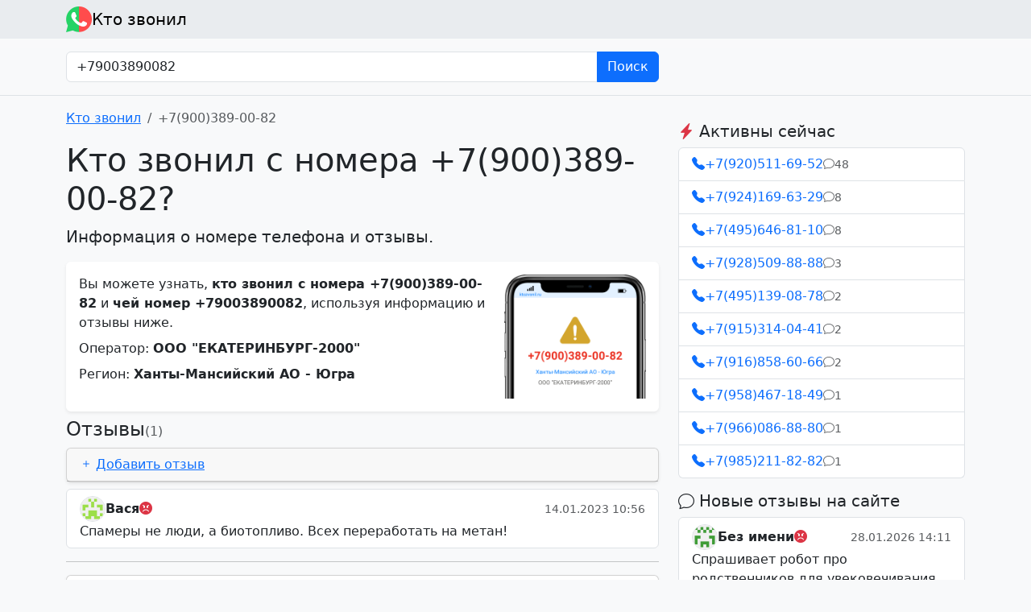

--- FILE ---
content_type: text/html; charset=utf-8
request_url: https://ktozvonil.ru/79003890082
body_size: 6924
content:
<!doctype html>
    <html lang="ru" data-bs-theme="auto">
    <head>
        <meta charset="utf-8"/>
        <meta name="viewport" content="width=device-width, initial-scale=1"/>
        <link href="/lib/bootstrap-5.3.0/css/bootstrap.min.css" rel="stylesheet"/>
        <link href="/lib/bootstrap-icons-1.10.3/bootstrap-icons.css" rel="stylesheet"/>
        <meta property="og:type" content="article"/>
        
            <title>Кто звонил с номера &#43;7(900)389-00-82?</title>
            <meta property="og:title" content="Кто звонил с номера &#43;7(900)389-00-82?"/>
        
        
            <meta name="description" content="Номер &#43;7(900)389-00-82: какой оператор, чей номер, отзывы людей"/>
            <meta property="og:description" content="Номер &#43;7(900)389-00-82: какой оператор, чей номер, отзывы людей"/>
        

        
        
            <meta property="og:url" content="https://ktozvonil.ru/79003890082"/>
            <link rel="canonical" href="https://ktozvonil.ru/79003890082"/>
        

        <link rel="apple-touch-icon" sizes="180x180" href="/apple-touch-icon.png">
        <link rel="icon" type="image/png" sizes="32x32" href="/favicon-32x32.png">
        <link rel="icon" type="image/png" sizes="16x16" href="/favicon-16x16.png">
        <link rel="manifest" href="/site.webmanifest">
        <link rel="mask-icon" href="/safari-pinned-tab.svg" color="#5bbad5">
        <meta name="msapplication-TileColor" content="#da532c">
        <meta name="theme-color" content="#ffffff">

        <meta http-equiv="x-rim-auto-match" content="none">
        <meta name="format-detection" content="telephone=no">
        <meta name="format-detection" content="address=no">

        
        <script>window.yaContextCb = window.yaContextCb || []</script>
        <script src="https://yandex.ru/ads/system/context.js" async></script>

    </head>
    <body class="bg-body-tertiary">

    <nav class="navbar navbar-light bg-body-secondary">
        <div class="container">
            <a class="navbar-brand d-flex align-items-center gap-2 py-0" href="/">
                <img src="/logo.png?5" alt="Кто звонил" width="32" height="32"/>
                Кто звонил
            </a>
        </div>
    </nav>

    
        <div class="bg-gradient pt-3 pb-3 border-bottom">
            <div class="container">
                <div class="row">
                    <div class="col-sm-8">
                        <form action="/search" method="get">
                            <div class="input-group">
                                <input name="query" type="text" class="form-control" placeholder="Номер в любом формате"
                                       aria-label="Номер в любом формате" aria-describedby="searchSubmit"
                                        
                                            value="+79003890082"
                                        
                                >
                                <button class="btn btn-primary" type="submit">Поиск</button>
                            </div>
                        </form>
                    </div>
                </div>
            </div>
        </div>
    

    <div class="container mt-3">

    <div class="row">
    <div class="col-md-8 mb-3">

    
    
    
    

    <nav aria-label="breadcrumb">
        <ol class="breadcrumb" itemscope itemtype="https://schema.org/BreadcrumbList">
            <li class="breadcrumb-item"
                itemprop="itemListElement" itemscope itemtype="https://schema.org/ListItem">
                <a itemprop="item" href="https://ktozvonil.ru/"><span itemprop="name">Кто звонил</span></a>
                <meta itemprop="position" content="1"/>
            </li>
            <li class="breadcrumb-item active" aria-current="page"
                itemprop="itemListElement" itemscope itemtype="https://schema.org/ListItem">
                <span itemprop="name">&#43;7(900)389-00-82</span>
                <meta itemprop="position" content="2"/>
            </li>
        </ol>
    </nav>

    <div itemscope itemtype="https://schema.org/QAPage">

        <div itemprop="mainEntity" itemscope itemtype="https://schema.org/Question">

            <h1 itemprop="name">Кто звонил с номера &#43;7(900)389-00-82?</h1>

            <p class="lead" itemprop="headline">Информация о номере телефона и отзывы.</p>

            <meta itemprop="text" content="Кто звонил с номера &#43;7(900)389-00-82?"/>

            <div class="card border-0 shadow-sm" itemtype="articleBody">
                <div class="card-body">

                    <img alt="Кто звонил с номера &#43;7(900)389-00-82, чей номер +79003890082"
                         class="img-fluid float-end ms-3 w-25"
                         src="https://ktozvonil.ru/images/phone/79003890082.png?2" width="200"
                         height="175"
                         itemprop="image"
                    >

                    <div class="card-text mb-2">Вы можете узнать, <strong>кто звонил с
                            номера &#43;7(900)389-00-82</strong>
                        и
                        <strong>чей номер +79003890082</strong>,
                        используя информацию и отзывы ниже.
                    </div>

                    
                        <div class="card-text mb-2">Оператор: <strong>ООО &#34;ЕКАТЕРИНБУРГ-2000&#34;</strong></div>
                        <div class="card-text">Регион: <strong>Ханты-Мансийский АО - Югра</strong></div>
                    

                </div>
            </div>

            
                <meta itemprop="dateModified" content="2023-01-14T10:56:45&#43;03:00">
            
            
                <meta itemprop="datePublished" content="2023-01-14T10:56:45&#43;03:00">
            
            
                <meta itemprop="answerCount" content="1">
            

            <div class="d-flex my-2 gap-2 align-items-baseline">
                <h2 class="h4 m-0">Отзывы</h2>
                <div class="text-muted">(1)</div>
            </div>

            <div class="my-2 card shadow-sm">
                <div class="card-header">
                    <a data-bs-toggle="collapse" href="#add-review">
                        <i class="bi bi-plus me-1"></i>Добавить отзыв
                    </a>
                </div>
                <div class="collapse  card-body" id="add-review">
                    <form method="post">
                        <div class="mb-3">
                            <label for="form_review_name" class="form-label">Ваше имя</label>
                            <input name="name" class="form-control" id="form_review_name"
                                   value=""/>
                            
                        </div>
                        <div class="mb-3">
                            <label for="form_review_rate" class="form-label">Рейтинг</label>
                            <div>
                                <div class="btn-group" role="group" aria-label="Рейтинг">
                                    <input type="radio" class="btn-check" name="rate" id="form_review_rate_-1"
                                           value="-1"
                                           autocomplete="off"
                                            
                                    >
                                    <label class="btn btn-outline-danger" for="form_review_rate_-1">
                                        <i class="bi bi-emoji-angry-fill"></i>
                                        <span class="d-block d-sm-none">Негат.</span>
                                        <span class="d-none d-sm-block">Негативный</span>
                                    </label>

                                    <input type="radio" class="btn-check" name="rate" id="form_review_rate_1"
                                           value="1"
                                           autocomplete="off"
                                            
                                    >
                                    <label class="btn btn-outline-success" for="form_review_rate_1">
                                        <i class="bi bi-hand-thumbs-up-fill"></i>
                                        <span class="d-block d-sm-none">Позит.</span>
                                        <span class="d-none d-sm-block">Позитивный</span>
                                    </label>

                                    <input type="radio" class="btn-check" name="rate" id="form_review_rate_0"
                                           value="0"
                                           autocomplete="off"
                                            
                                    >
                                    <label class="btn btn-outline-secondary" for="form_review_rate_0">
                                        <i class="bi bi-emoji-neutral-fill"></i>
                                        <span class="d-block d-sm-none">Нейтр.</span>
                                        <span class="d-none d-sm-block">Нейтральный</span>
                                    </label>
                                </div>
                            </div>

                            
                        </div>

                        <div class="mb-3">
                            <label for="form_review_type" class="form-label">Категория</label>
                            <select class="form-select" name="type" id="form_review_type">
                                <option value=""  selected ></option>
                                <option value="1" >Рекламный спам
                                </option>
                                <option value="2" >Мошенники
                                </option>
                                <option value="3" >Опросы</option>
                                <option value="4" >Сборщики долгов
                                </option>
                                <option value="5" >Другое</option>
                            </select>
                            
                        </div>

                        <div class="mb-3">
                            <label for="form_review_text" class="form-label">Текст отзыва</label>
                            <textarea name="text" class="form-control" id="form_review_text"
                                      rows="3"></textarea>
                            
                        </div>
                        <div class="mb-3">
                            <div id="hcaptcha"></div>
                            <script type="text/javascript">
                                function hcaptchaready() {
                                    hcaptcha.render('hcaptcha', {
                                        sitekey: 'da81e5b8-edb0-489d-afbe-24ef630977ff',
                                        theme: window.matchMedia('(prefers-color-scheme: dark)').matches ? "dark" : "light"
                                    });
                                }
                            </script>
                            <script src="https://js.hcaptcha.com/1/api.js?hl=ru&onload=hcaptchaready&render=explicit"
                                    async defer></script>
                            
                        </div>
                        <button type="submit" class="btn btn-primary">Отправить</button>
                        
                    </form>
                </div>
            </div>

            
            <div id="reviews" class="list-group">
                
    
    
        <a class="list-group-item list-group-item-action d-flex flex-column gap-2"
           href="/79003890082/review/189260"
           itemprop="suggestedAnswer" itemscope itemtype="https://schema.org/Answer"
        >
            <meta itemprop="isAccessibleForFree" content="false"/>
            <div class="d-flex align-items-center gap-3">
                <div class="flex-fill d-flex align-items-center gap-3">
                    <div class="d-flex align-items-center gap-2"
                         itemprop="author" itemscope itemtype="https://schema.org/Person"
                    >
                        <img class="rounded-circle border"
                             src="https://ktozvonil.ru/images/avatar/b614e259e5e02e1d82cad9c710e30f90.png"
                             alt="Аватар пользователя Вася"
                             width="32"
                             height="32"
                             itemprop="image"
                        />
                        <strong itemprop="name">Вася</strong>
                    </div>
                    <div>
                        
                            <i class="bi bi-emoji-angry-fill text-danger"></i>
                        
                    </div>
                </div>
                <span class="flex-shrink-0 text-muted small" itemprop="datePublished"
                      content="2023-01-14T10:56:45&#43;03:00">14.01.2023 10:56</span>
            </div>
            <meta itemprop="url" content="https://ktozvonil.ru/79003890082/review/189260">
            <div class="text-break" style="white-space: pre-line" itemprop="text">Спамеры не люди, а биотопливо. Всех переработать на метан!</div>
        </a>
    
            </div>
            
            

            <hr/>
    <div class="my-2 card shadow-sm">
        <div class="card-body">
            <div class="fw-bold mb-2">
                Была ли информация полезной?
            </div>
            <div id="useful_question">
                <button class="btn btn-sm btn-success me-2" id="useful_question_option_yes">Да</button>
                <button class="btn btn-sm btn-outline-danger" id="useful_question_option_no">Нет</button>
            </div>
            <div id="useful_question_result" class="d-none fw-bold">
                Спасибо!
            </div>
            <script>
                document.getElementById("useful_question_option_yes").addEventListener("click", function () {
                    gtag("event", "useful_yes");
                    document.getElementById("useful_question").classList.add("d-none");
                    document.getElementById("useful_question_result").classList.remove("d-none");
                });
                document.getElementById("useful_question_option_no").addEventListener("click", function () {
                    gtag("event", "useful_no");
                    document.getElementById("useful_question").classList.add("d-none");
                    document.getElementById("useful_question_result").classList.remove("d-none");
                });
            </script>
        </div>
    </div>

        </div>
    </div>
    <div class="d-none d-md-block my-3">
        
        <div id="yandex_rtb_R-A-1631036-2"></div>
        <script>window.yaContextCb.push(() => {
                Ya.Context.AdvManager.render({
                    renderTo: 'yandex_rtb_R-A-1631036-2',
                    blockId: 'R-A-1631036-2'
                })
            })</script>
    </div>

    </div>
    <div class="col-md-4 mb-3">

        <div class="mb-3">
            
            <div id="yandex_rtb_R-A-1631036-1"></div>
            <script>window.yaContextCb.push(() => {
                    Ya.Context.AdvManager.render({
                        renderTo: 'yandex_rtb_R-A-1631036-1',
                        blockId: 'R-A-1631036-1'
                    })
                })</script>
        </div>

        
        <h3 class="h5">
            <i class="bi bi-lightning-charge-fill text-danger"></i>
            Активны сейчас
        </h3>
        <div class="list-group mb-3">
            
                <a class="list-group-item list-group-item-action d-flex flex-column gap-2"
                   href="/79205116952"
                >
                    <div class="d-flex align-items-center gap-3">
                        <div class="d-flex align-items-center gap-1 text-primary">
                            <i class="bi bi-telephone-fill"></i>
                            &#43;7(920)511-69-52
                        </div>
                        <div class="d-flex align-items-center gap-1 text-muted small">
                            <i class="bi bi-chat"></i>
                            48
                        </div>
                    </div>
                </a>
            
                <a class="list-group-item list-group-item-action d-flex flex-column gap-2"
                   href="/79241696329"
                >
                    <div class="d-flex align-items-center gap-3">
                        <div class="d-flex align-items-center gap-1 text-primary">
                            <i class="bi bi-telephone-fill"></i>
                            &#43;7(924)169-63-29
                        </div>
                        <div class="d-flex align-items-center gap-1 text-muted small">
                            <i class="bi bi-chat"></i>
                            8
                        </div>
                    </div>
                </a>
            
                <a class="list-group-item list-group-item-action d-flex flex-column gap-2"
                   href="/74956468110"
                >
                    <div class="d-flex align-items-center gap-3">
                        <div class="d-flex align-items-center gap-1 text-primary">
                            <i class="bi bi-telephone-fill"></i>
                            &#43;7(495)646-81-10
                        </div>
                        <div class="d-flex align-items-center gap-1 text-muted small">
                            <i class="bi bi-chat"></i>
                            8
                        </div>
                    </div>
                </a>
            
                <a class="list-group-item list-group-item-action d-flex flex-column gap-2"
                   href="/79285098888"
                >
                    <div class="d-flex align-items-center gap-3">
                        <div class="d-flex align-items-center gap-1 text-primary">
                            <i class="bi bi-telephone-fill"></i>
                            &#43;7(928)509-88-88
                        </div>
                        <div class="d-flex align-items-center gap-1 text-muted small">
                            <i class="bi bi-chat"></i>
                            3
                        </div>
                    </div>
                </a>
            
                <a class="list-group-item list-group-item-action d-flex flex-column gap-2"
                   href="/74951390878"
                >
                    <div class="d-flex align-items-center gap-3">
                        <div class="d-flex align-items-center gap-1 text-primary">
                            <i class="bi bi-telephone-fill"></i>
                            &#43;7(495)139-08-78
                        </div>
                        <div class="d-flex align-items-center gap-1 text-muted small">
                            <i class="bi bi-chat"></i>
                            2
                        </div>
                    </div>
                </a>
            
                <a class="list-group-item list-group-item-action d-flex flex-column gap-2"
                   href="/79153140441"
                >
                    <div class="d-flex align-items-center gap-3">
                        <div class="d-flex align-items-center gap-1 text-primary">
                            <i class="bi bi-telephone-fill"></i>
                            &#43;7(915)314-04-41
                        </div>
                        <div class="d-flex align-items-center gap-1 text-muted small">
                            <i class="bi bi-chat"></i>
                            2
                        </div>
                    </div>
                </a>
            
                <a class="list-group-item list-group-item-action d-flex flex-column gap-2"
                   href="/79168586066"
                >
                    <div class="d-flex align-items-center gap-3">
                        <div class="d-flex align-items-center gap-1 text-primary">
                            <i class="bi bi-telephone-fill"></i>
                            &#43;7(916)858-60-66
                        </div>
                        <div class="d-flex align-items-center gap-1 text-muted small">
                            <i class="bi bi-chat"></i>
                            2
                        </div>
                    </div>
                </a>
            
                <a class="list-group-item list-group-item-action d-flex flex-column gap-2"
                   href="/79584671849"
                >
                    <div class="d-flex align-items-center gap-3">
                        <div class="d-flex align-items-center gap-1 text-primary">
                            <i class="bi bi-telephone-fill"></i>
                            &#43;7(958)467-18-49
                        </div>
                        <div class="d-flex align-items-center gap-1 text-muted small">
                            <i class="bi bi-chat"></i>
                            1
                        </div>
                    </div>
                </a>
            
                <a class="list-group-item list-group-item-action d-flex flex-column gap-2"
                   href="/79660868880"
                >
                    <div class="d-flex align-items-center gap-3">
                        <div class="d-flex align-items-center gap-1 text-primary">
                            <i class="bi bi-telephone-fill"></i>
                            &#43;7(966)086-88-80
                        </div>
                        <div class="d-flex align-items-center gap-1 text-muted small">
                            <i class="bi bi-chat"></i>
                            1
                        </div>
                    </div>
                </a>
            
                <a class="list-group-item list-group-item-action d-flex flex-column gap-2"
                   href="/79852118282"
                >
                    <div class="d-flex align-items-center gap-3">
                        <div class="d-flex align-items-center gap-1 text-primary">
                            <i class="bi bi-telephone-fill"></i>
                            &#43;7(985)211-82-82
                        </div>
                        <div class="d-flex align-items-center gap-1 text-muted small">
                            <i class="bi bi-chat"></i>
                            1
                        </div>
                    </div>
                </a>
            
        </div>
    
        
        <h3 class="h5">
            <i class="bi bi-chat"></i>
            Новые отзывы на сайте
        </h3>
        <div class="list-group mb-3">
            
                <a class="list-group-item list-group-item-action d-flex flex-column gap-2"
                   href="/79584671849/review/205843"
                >
                    <div class="d-flex align-items-center gap-3">
                        <div class="flex-fill d-flex align-items-center gap-3">
                            <div class="d-flex align-items-center gap-2">
                                <img class="rounded-circle border"
                                     src="/images/avatar/31c5e5438ac32bf6245f48f5bd274909.png"
                                     alt="Аватар пользователя Без имени"
                                     width="32"
                                     height="32"
                                />
                                <strong>Без имени</strong>
                            </div>
                            <div>
                                
                                    <i class="bi bi-emoji-angry-fill text-danger"></i>
                                
                            </div>
                        </div>
                        <span class="flex-shrink-0 text-muted small">28.01.2026 14:11</span>
                    </div>
                    <div class="text-break" style="white-space: pre-line">Спрашивает робот про родственников для увековечивания памяти</div>
                    <div class="d-flex align-items-center gap-3 small">
                        <div class="d-flex align-items-center gap-1 text-primary">
                            <i class="bi bi-telephone-fill"></i>
                            &#43;7(958)467-18-49
                        </div>
                        <div class="d-flex align-items-center gap-1 text-muted">
                            <i class="bi bi-chat"></i>
                            1
                        </div>
                    </div>
                </a>
            
                <a class="list-group-item list-group-item-action d-flex flex-column gap-2"
                   href="/74951390878/review/205842"
                >
                    <div class="d-flex align-items-center gap-3">
                        <div class="flex-fill d-flex align-items-center gap-3">
                            <div class="d-flex align-items-center gap-2">
                                <img class="rounded-circle border"
                                     src="/images/avatar/e14bfffdb9334e48248eeb6c01407104.png"
                                     alt="Аватар пользователя Татьяна"
                                     width="32"
                                     height="32"
                                />
                                <strong>Татьяна</strong>
                            </div>
                            <div>
                                
                                    <i class="bi bi-emoji-angry-fill text-danger"></i>
                                
                            </div>
                        </div>
                        <span class="flex-shrink-0 text-muted small">23.01.2026 08:55</span>
                    </div>
                    <div class="text-break" style="white-space: pre-line">Несколько дней с номера &#43;7(495)139 08 78 звонит какая-то Вивктория,представляется начальникомкакого-то отдела(не запомнила) и разными вопросами пытается выманить ответ&#34;ДА&#34;.  Причём человек в курсе движения ден.средств на моём счету. На просьбы перестать звонить кадый день и отказе в вежливой и не очень форме,звонит заново,как в первый раз.Видимо придётся писать жалобу в &#34;Газпром&#34; о сливе конфиденциальной информации базы клиентов ЛИБО это у них такой сейчас навязчивый сервис.</div>
                    <div class="d-flex align-items-center gap-3 small">
                        <div class="d-flex align-items-center gap-1 text-primary">
                            <i class="bi bi-telephone-fill"></i>
                            &#43;7(495)139-08-78
                        </div>
                        <div class="d-flex align-items-center gap-1 text-muted">
                            <i class="bi bi-chat"></i>
                            2
                        </div>
                    </div>
                </a>
            
                <a class="list-group-item list-group-item-action d-flex flex-column gap-2"
                   href="/78129089705/review/205841"
                >
                    <div class="d-flex align-items-center gap-3">
                        <div class="flex-fill d-flex align-items-center gap-3">
                            <div class="d-flex align-items-center gap-2">
                                <img class="rounded-circle border"
                                     src="/images/avatar/5d9df882cc28f62aa2624e7d671706b4.png"
                                     alt="Аватар пользователя Елена Юрьевна"
                                     width="32"
                                     height="32"
                                />
                                <strong>Елена Юрьевна</strong>
                            </div>
                            <div>
                                
                                    <i class="bi bi-emoji-smile-fill text-success"></i>
                                
                            </div>
                        </div>
                        <span class="flex-shrink-0 text-muted small">21.01.2026 12:26</span>
                    </div>
                    <div class="text-break" style="white-space: pre-line">Спасибо, заменили автоматы</div>
                    <div class="d-flex align-items-center gap-3 small">
                        <div class="d-flex align-items-center gap-1 text-primary">
                            <i class="bi bi-telephone-fill"></i>
                            &#43;7(812)908-97-05
                        </div>
                        <div class="d-flex align-items-center gap-1 text-muted">
                            <i class="bi bi-chat"></i>
                            66
                        </div>
                    </div>
                </a>
            
                <a class="list-group-item list-group-item-action d-flex flex-column gap-2"
                   href="/79205116952/review/205840"
                >
                    <div class="d-flex align-items-center gap-3">
                        <div class="flex-fill d-flex align-items-center gap-3">
                            <div class="d-flex align-items-center gap-2">
                                <img class="rounded-circle border"
                                     src="/images/avatar/3b8e750684880e294e62538df8788984.png"
                                     alt="Аватар пользователя Ксения"
                                     width="32"
                                     height="32"
                                />
                                <strong>Ксения</strong>
                            </div>
                            <div>
                                
                                    <i class="bi bi-emoji-angry-fill text-danger"></i>
                                
                            </div>
                        </div>
                        <span class="flex-shrink-0 text-muted small">20.01.2026 22:24</span>
                    </div>
                    <div class="text-break" style="white-space: pre-line">Итак, на дворе 2026 год, а Кристина все еще орудует 😅 просто пипец!

Тоже перевела 4к и попала в игнор. Теперь хотя бы буду знать , что надо хоть по номеру телефона проверять …жаль сразу этого не сделала 

Если ещё актуально объединение против этой дамы - пишите) может хоть рилс сделаем ? И все репостнем, чтобы завирусился

Мой тг для связи @purtikks</div>
                    <div class="d-flex align-items-center gap-3 small">
                        <div class="d-flex align-items-center gap-1 text-primary">
                            <i class="bi bi-telephone-fill"></i>
                            &#43;7(920)511-69-52
                        </div>
                        <div class="d-flex align-items-center gap-1 text-muted">
                            <i class="bi bi-chat"></i>
                            48
                        </div>
                    </div>
                </a>
            
                <a class="list-group-item list-group-item-action d-flex flex-column gap-2"
                   href="/79660868880/review/205839"
                >
                    <div class="d-flex align-items-center gap-3">
                        <div class="flex-fill d-flex align-items-center gap-3">
                            <div class="d-flex align-items-center gap-2">
                                <img class="rounded-circle border"
                                     src="/images/avatar/ab7c96b35819a2ea4d6e12358c63be63.png"
                                     alt="Аватар пользователя Жертва обмана этого мудака"
                                     width="32"
                                     height="32"
                                />
                                <strong>Жертва обмана этого мудака</strong>
                            </div>
                            <div>
                                
                                    <i class="bi bi-emoji-angry-fill text-danger"></i>
                                
                            </div>
                        </div>
                        <span class="flex-shrink-0 text-muted small">19.01.2026 14:33</span>
                    </div>
                    <div class="text-break" style="white-space: pre-line">Этот человек брал большие сумму в долг у девушки и не вернул. Не верьте ему, он аферист.</div>
                    <div class="d-flex align-items-center gap-3 small">
                        <div class="d-flex align-items-center gap-1 text-primary">
                            <i class="bi bi-telephone-fill"></i>
                            &#43;7(966)086-88-80
                        </div>
                        <div class="d-flex align-items-center gap-1 text-muted">
                            <i class="bi bi-chat"></i>
                            1
                        </div>
                    </div>
                </a>
            
                <a class="list-group-item list-group-item-action d-flex flex-column gap-2"
                   href="/79285098888/review/205838"
                >
                    <div class="d-flex align-items-center gap-3">
                        <div class="flex-fill d-flex align-items-center gap-3">
                            <div class="d-flex align-items-center gap-2">
                                <img class="rounded-circle border"
                                     src="/images/avatar/f07afce8e6e4335bb02b612c21d02d02.png"
                                     alt="Аватар пользователя Хуй"
                                     width="32"
                                     height="32"
                                />
                                <strong>Хуй</strong>
                            </div>
                            <div>
                                
                                    <i class="bi bi-emoji-angry-fill text-danger"></i>
                                
                            </div>
                        </div>
                        <span class="flex-shrink-0 text-muted small">19.01.2026 11:50</span>
                    </div>
                    <div class="text-break" style="white-space: pre-line">Пизда Пизда</div>
                    <div class="d-flex align-items-center gap-3 small">
                        <div class="d-flex align-items-center gap-1 text-primary">
                            <i class="bi bi-telephone-fill"></i>
                            &#43;7(928)509-88-88
                        </div>
                        <div class="d-flex align-items-center gap-1 text-muted">
                            <i class="bi bi-chat"></i>
                            3
                        </div>
                    </div>
                </a>
            
                <a class="list-group-item list-group-item-action d-flex flex-column gap-2"
                   href="/79285098888/review/205837"
                >
                    <div class="d-flex align-items-center gap-3">
                        <div class="flex-fill d-flex align-items-center gap-3">
                            <div class="d-flex align-items-center gap-2">
                                <img class="rounded-circle border"
                                     src="/images/avatar/f07afce8e6e4335bb02b612c21d02d02.png"
                                     alt="Аватар пользователя Хуй"
                                     width="32"
                                     height="32"
                                />
                                <strong>Хуй</strong>
                            </div>
                            <div>
                                
                                    <i class="bi bi-emoji-angry-fill text-danger"></i>
                                
                            </div>
                        </div>
                        <span class="flex-shrink-0 text-muted small">19.01.2026 11:49</span>
                    </div>
                    <div class="text-break" style="white-space: pre-line">Пизда Пизда</div>
                    <div class="d-flex align-items-center gap-3 small">
                        <div class="d-flex align-items-center gap-1 text-primary">
                            <i class="bi bi-telephone-fill"></i>
                            &#43;7(928)509-88-88
                        </div>
                        <div class="d-flex align-items-center gap-1 text-muted">
                            <i class="bi bi-chat"></i>
                            3
                        </div>
                    </div>
                </a>
            
                <a class="list-group-item list-group-item-action d-flex flex-column gap-2"
                   href="/79168586066/review/205836"
                >
                    <div class="d-flex align-items-center gap-3">
                        <div class="flex-fill d-flex align-items-center gap-3">
                            <div class="d-flex align-items-center gap-2">
                                <img class="rounded-circle border"
                                     src="/images/avatar/f07afce8e6e4335bb02b612c21d02d02.png"
                                     alt="Аватар пользователя Хуй"
                                     width="32"
                                     height="32"
                                />
                                <strong>Хуй</strong>
                            </div>
                            <div>
                                
                                    <i class="bi bi-emoji-angry-fill text-danger"></i>
                                
                            </div>
                        </div>
                        <span class="flex-shrink-0 text-muted small">19.01.2026 10:21</span>
                    </div>
                    <div class="text-break" style="white-space: pre-line">Хуй Хуй Пизда</div>
                    <div class="d-flex align-items-center gap-3 small">
                        <div class="d-flex align-items-center gap-1 text-primary">
                            <i class="bi bi-telephone-fill"></i>
                            &#43;7(916)858-60-66
                        </div>
                        <div class="d-flex align-items-center gap-1 text-muted">
                            <i class="bi bi-chat"></i>
                            2
                        </div>
                    </div>
                </a>
            
                <a class="list-group-item list-group-item-action d-flex flex-column gap-2"
                   href="/79241696329/review/205835"
                >
                    <div class="d-flex align-items-center gap-3">
                        <div class="flex-fill d-flex align-items-center gap-3">
                            <div class="d-flex align-items-center gap-2">
                                <img class="rounded-circle border"
                                     src="/images/avatar/f07afce8e6e4335bb02b612c21d02d02.png"
                                     alt="Аватар пользователя Хуемлет"
                                     width="32"
                                     height="32"
                                />
                                <strong>Хуемлет</strong>
                            </div>
                            <div>
                                
                                    <i class="bi bi-emoji-angry-fill text-danger"></i>
                                
                            </div>
                        </div>
                        <span class="flex-shrink-0 text-muted small">19.01.2026 10:18</span>
                    </div>
                    <div class="text-break" style="white-space: pre-line">Хуй Пизда</div>
                    <div class="d-flex align-items-center gap-3 small">
                        <div class="d-flex align-items-center gap-1 text-primary">
                            <i class="bi bi-telephone-fill"></i>
                            &#43;7(924)169-63-29
                        </div>
                        <div class="d-flex align-items-center gap-1 text-muted">
                            <i class="bi bi-chat"></i>
                            8
                        </div>
                    </div>
                </a>
            
                <a class="list-group-item list-group-item-action d-flex flex-column gap-2"
                   href="/79241696329/review/205834"
                >
                    <div class="d-flex align-items-center gap-3">
                        <div class="flex-fill d-flex align-items-center gap-3">
                            <div class="d-flex align-items-center gap-2">
                                <img class="rounded-circle border"
                                     src="/images/avatar/f07afce8e6e4335bb02b612c21d02d02.png"
                                     alt="Аватар пользователя Хуемлет"
                                     width="32"
                                     height="32"
                                />
                                <strong>Хуемлет</strong>
                            </div>
                            <div>
                                
                                    <i class="bi bi-emoji-angry-fill text-danger"></i>
                                
                            </div>
                        </div>
                        <span class="flex-shrink-0 text-muted small">19.01.2026 10:17</span>
                    </div>
                    <div class="text-break" style="white-space: pre-line">Хуй Пизда</div>
                    <div class="d-flex align-items-center gap-3 small">
                        <div class="d-flex align-items-center gap-1 text-primary">
                            <i class="bi bi-telephone-fill"></i>
                            &#43;7(924)169-63-29
                        </div>
                        <div class="d-flex align-items-center gap-1 text-muted">
                            <i class="bi bi-chat"></i>
                            8
                        </div>
                    </div>
                </a>
            
        </div>
    
    </div>
    </div>

    <div class="text-muted small my-5 pt-3 border-top">
        <p>
            &copy; ktozvonil.ru
            &bull;
            <a href="/cdn-cgi/l/email-protection#0d667962777b62636461237f784d6a606c6461236e6260">Администрация сайта</a>
            &bull;
            <a href="/agreement">Пользовательское соглашение</a>
            
            
            
            
        </p>
        <p>
            <span class="text-danger">Внимание!</span> Все отзывы, опубликованные на сайте, являются личным мнением
            авторов отзывов, администрация не
            несет ответственности за их содержимое. Мы боремся с фальшивыми отзывами, насколько это возможно.
        </p>
    </div>

    </div>

    <script data-cfasync="false" src="/cdn-cgi/scripts/5c5dd728/cloudflare-static/email-decode.min.js"></script><script src="/lib/bootstrap-5.3.0/js/bootstrap.bundle.min.js"></script>
    <script>
        (() => {
            'use strict'
            const getPreferredTheme = () => {
                return window.matchMedia('(prefers-color-scheme: dark)').matches ? 'dark' : 'light'
            }

            const setTheme = function (theme) {
                if (theme === 'auto' && window.matchMedia('(prefers-color-scheme: dark)').matches) {
                    document.documentElement.setAttribute('data-bs-theme', 'dark')
                } else {
                    document.documentElement.setAttribute('data-bs-theme', theme)
                }
            }

            setTheme(getPreferredTheme())

            window.matchMedia('(prefers-color-scheme: dark)').addEventListener('change', () => {
                setTheme(getPreferredTheme())
            })
        })()
    </script>

    
    
    <script async src="https://www.googletagmanager.com/gtag/js?id=G-LCTXD7SF32"></script>
    <script>
        window.dataLayer = window.dataLayer || [];

        function gtag() {
            dataLayer.push(arguments);
        }

        gtag('js', new Date());
        gtag('config', 'G-LCTXD7SF32');
    </script>

    
    <script async src="https://www.googletagmanager.com/gtag/js?id=UA-133880636-1"></script>
    <script>
        window.dataLayer = window.dataLayer || [];

        function gtag() {
            dataLayer.push(arguments);
        }

        gtag('js', new Date());
        gtag('config', 'UA-133880636-1');
    </script>

    
    <script type="text/javascript" >
        (function(m,e,t,r,i,k,a){m[i]=m[i]||function(){(m[i].a=m[i].a||[]).push(arguments)};
            m[i].l=1*new Date();
            for (var j = 0; j < document.scripts.length; j++) {if (document.scripts[j].src === r) { return; }}
            k=e.createElement(t),a=e.getElementsByTagName(t)[0],k.async=1,k.src=r,a.parentNode.insertBefore(k,a)})
        (window, document, "script", "https://mc.yandex.ru/metrika/tag.js", "ym");

        ym(52286797, "init", {
            clickmap:true,
            trackLinks:true,
            accurateTrackBounce:true
        });
    </script>
    <noscript><div><img src="https://mc.yandex.ru/watch/52286797" style="position:absolute; left:-9999px;" alt="" /></div></noscript>
    


    
    <script defer src='https://static.cloudflareinsights.com/beacon.min.js'
            data-cf-beacon='{"token": "8a5c391a4bd742a8aff9118df9192dce"}'></script>
    

    <script type="application/ld+json">
        {
            "@context" : "http://schema.org",
            "@type" : "Organization",
            "name" : "ktozvonil.ru",
            "url" : "https:\/\/ktozvonil.ru",
            "sameAs" : [
                "https://t.me/KtoBot"
            ]
        }



    </script>

    </body>
    </html>